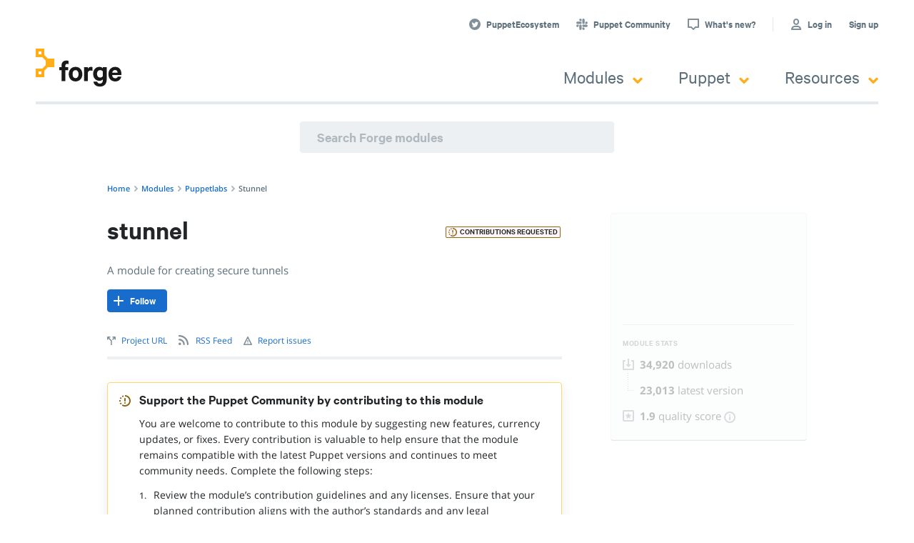

--- FILE ---
content_type: text/html; charset=utf-8
request_url: https://forge.puppet.com/modules/puppetlabs/stunnel
body_size: 7429
content:
<!DOCTYPE html><html lang="en"><head><meta charSet="utf-8"/><meta name="viewport" content="width=device-width"/><link rel="icon" href="/favicon.ico"/><meta name="robots" content="index,follow"/><meta name="googlebot" content="index,follow"/><meta name="twitter:card" content="summary"/><meta name="twitter:site" content="@PuppetEcosystem"/><meta property="og:type" content="website"/><meta property="og:locale" content="en"/><meta property="og:site_name" content="Puppet Forge"/><meta property="format-detection" content="telephone=no"/><meta property="google-site-verification" content="bhDLdSQDyhtooVBj-xc2H7ngyXlaHgS6l4FP9C88ZoA"/><meta property="x-ua-compatible" content="ie=edge"/><meta name="next-head-count" content="15"/><link rel="preload" href="/fonts/CalibreWeb-Regular.woff" as="font" crossorigin=""/><script>
                (function(w,d,s,l,i){
                  w[l]=w[l]||[];
                  w[l].push({'gtm.start': new Date().getTime(),event:'gtm.js'});
                  var f=d.getElementsByTagName(s)[0],
                    j=d.createElement(s),
                    dl=l!='dataLayer'?'&l='+l:'';
                  j.async=true;
                  j.src='https://www.googletagmanager.com/gtm.js?id='+i+dl;
                  f.parentNode.insertBefore(j,f);
                })(window,document,'script','dataLayer','GTM-KD7DQDHC');
              </script><link data-next-font="" rel="preconnect" href="/" crossorigin="anonymous"/><link rel="preload" href="/_next/static/css/ceddb5bca7f887e4.css" as="style"/><link rel="stylesheet" href="/_next/static/css/ceddb5bca7f887e4.css" data-n-g=""/><link rel="preload" href="/_next/static/css/fbfca6099ac2d6a7.css" as="style"/><link rel="stylesheet" href="/_next/static/css/fbfca6099ac2d6a7.css" data-n-p=""/><link rel="preload" href="/_next/static/css/6897e5fdf72a0fbc.css" as="style"/><link rel="stylesheet" href="/_next/static/css/6897e5fdf72a0fbc.css" data-n-p=""/><link rel="preload" href="/_next/static/css/5a6dce4ba39b4fb3.css" as="style"/><link rel="stylesheet" href="/_next/static/css/5a6dce4ba39b4fb3.css" data-n-p=""/><noscript data-n-css=""></noscript><script defer="" nomodule="" src="/_next/static/chunks/polyfills-42372ed130431b0a.js"></script><script src="/_next/static/chunks/webpack-b153a85e4b24195d.js" defer=""></script><script src="/_next/static/chunks/framework-5c95ad8f406bc6e6.js" defer=""></script><script src="/_next/static/chunks/main-e2318993af086a05.js" defer=""></script><script src="/_next/static/chunks/pages/_app-353574f63c87b786.js" defer=""></script><script src="/_next/static/chunks/5675-9951c62ea536cd03.js" defer=""></script><script src="/_next/static/chunks/1664-bc2a9050ca5fc6b8.js" defer=""></script><script src="/_next/static/chunks/4173-55e21481b25ea62f.js" defer=""></script><script src="/_next/static/chunks/8226-1d6620e6cae5c385.js" defer=""></script><script src="/_next/static/chunks/5589-1a45cd6e5905c93b.js" defer=""></script><script src="/_next/static/chunks/8935-2f77a74034df1fee.js" defer=""></script><script src="/_next/static/chunks/2859-d28fdc86ed9215c6.js" defer=""></script><script src="/_next/static/chunks/3324-76601896755ace47.js" defer=""></script><script src="/_next/static/chunks/pages/modules/%5Bnamespace%5D/%5Bname%5D/%5B%5B...slug%5D%5D-71c7c81e49dded50.js" defer=""></script><script src="/_next/static/kdvZp9L-1E8T0Y_LqQjqP/_buildManifest.js" defer=""></script><script src="/_next/static/kdvZp9L-1E8T0Y_LqQjqP/_ssgManifest.js" defer=""></script></head><body><noscript><iframe src="https://www.googletagmanager.com/ns.html?id=GTM-KD7DQDHC" height="0" width="0" style="display:none;visibility:hidden"></iframe></noscript><div id="__next"></div><script id="__NEXT_DATA__" type="application/json">{"props":{"pageProps":{"module":{"uri":"/v3/modules/puppetlabs-stunnel","slug":"puppetlabs-stunnel","name":"stunnel","downloads":34920,"created_at":"2012-05-08 17:39:15 -0700","updated_at":"2024-11-03 00:00:51 -0700","deprecated_at":null,"deprecated_for":null,"superseded_by":null,"supported":false,"endorsement":null,"module_group":"base","owner":{"uri":"/v3/users/puppetlabs","slug":"puppetlabs","username":"puppetlabs","gravatar_id":"fdd009b7c1ec96e088b389f773e87aec"},"premium":false,"login_required":false,"followers_count":0,"followed":false,"current_release":{"uri":"/v3/releases/puppetlabs-stunnel-0.3.0","slug":"puppetlabs-stunnel-0.3.0","module":{"uri":"/v3/modules/puppetlabs-stunnel","slug":"puppetlabs-stunnel","name":"stunnel","deprecated_at":null,"owner":{"uri":"/v3/users/puppetlabs","slug":"puppetlabs","username":"puppetlabs","gravatar_id":"fdd009b7c1ec96e088b389f773e87aec"}},"version":"0.3.0","metadata":{"name":"puppetlabs-stunnel","version":"0.3.0","author":"puppetlabs","summary":"A module for creating secure tunnels","license":"Apache-2.0","source":"https://github.com/puppetlabs/puppetlabs-stunnel","project_page":"https://github.com/puppetlabs/puppetlabs-stunnel","issues_url":"https://tickets.puppetlabs.com/browse/MODULES","dependencies":[{"name":"puppetlabs/stdlib","version_requirement":"\u003e= 2.3.1 \u003c 5.0.0"}],"data_provider":null,"requirements":[{"name":"puppet","version_requirement":"\u003e= 3.0.0 \u003c 5.0.0"}]},"tags":["debian","ssl","security","tunnel","tls"],"supported":false,"pdk":false,"validation_score":38,"file_uri":"/v3/files/puppetlabs-stunnel-0.3.0.tar.gz","file_size":9802,"file_md5":"b063de1e392b88866498406941c68dde","file_sha256":"b415cc71762bd58adb2d60c41a0860403ec1544248b7cde82da562f6fd6e12ec","downloads":23013,"malware_scan":null,"docs":{"types":[],"functions":[]},"pe_compatibility":["2017.2.x","2017.1.x","2016.5.x","2016.4.x"],"tasks":[],"plans":[],"created_at":"2017-05-05 03:34:53 -0700","updated_at":"2019-07-03 15:44:24 -0700","deleted_at":null,"deleted_for":null},"releases":[{"uri":"/v3/releases/puppetlabs-stunnel-0.3.0","slug":"puppetlabs-stunnel-0.3.0","version":"0.3.0","supported":false,"created_at":"2017-05-05 03:34:53 -0700","deleted_at":null,"file_uri":"/v3/files/puppetlabs-stunnel-0.3.0.tar.gz","file_size":9802},{"uri":"/v3/releases/puppetlabs-stunnel-0.2.0","slug":"puppetlabs-stunnel-0.2.0","version":"0.2.0","supported":false,"created_at":"2016-09-27 11:30:28 -0700","deleted_at":null,"file_uri":"/v3/files/puppetlabs-stunnel-0.2.0.tar.gz","file_size":9070},{"uri":"/v3/releases/puppetlabs-stunnel-0.1.0","slug":"puppetlabs-stunnel-0.1.0","version":"0.1.0","supported":false,"created_at":"2014-08-20 15:44:34 -0700","deleted_at":null,"file_uri":"/v3/files/puppetlabs-stunnel-0.1.0.tar.gz","file_size":9119},{"uri":"/v3/releases/puppetlabs-stunnel-0.0.1","slug":"puppetlabs-stunnel-0.0.1","version":"0.0.1","supported":false,"created_at":"2012-05-08 17:39:45 -0700","deleted_at":null,"file_uri":"/v3/files/puppetlabs-stunnel-0.0.1.tar.gz","file_size":4158}],"feedback_score":null,"homepage_url":"https://github.com/puppetlabs/puppetlabs-stunnel","issues_url":"https://tickets.puppetlabs.com/browse/MODULES","contributions_requested_from":"2024-11-03 00:00:51 -0700"},"release":{"uri":"/v3/releases/puppetlabs-stunnel-0.3.0","slug":"puppetlabs-stunnel-0.3.0","module":{"uri":"/v3/modules/puppetlabs-stunnel","slug":"puppetlabs-stunnel","name":"stunnel","deprecated_at":null,"owner":{"uri":"/v3/users/puppetlabs","slug":"puppetlabs","username":"puppetlabs","gravatar_id":"fdd009b7c1ec96e088b389f773e87aec"}},"version":"0.3.0","metadata":{"name":"puppetlabs-stunnel","version":"0.3.0","author":"puppetlabs","summary":"A module for creating secure tunnels","license":"Apache-2.0","source":"https://github.com/puppetlabs/puppetlabs-stunnel","project_page":"https://github.com/puppetlabs/puppetlabs-stunnel","issues_url":"https://tickets.puppetlabs.com/browse/MODULES","dependencies":[{"name":"puppetlabs/stdlib","version_requirement":"\u003e= 2.3.1 \u003c 5.0.0"}],"data_provider":null,"requirements":[{"name":"puppet","version_requirement":"\u003e= 3.0.0 \u003c 5.0.0"}]},"tags":["debian","ssl","security","tunnel","tls"],"supported":false,"pdk":false,"validation_score":38,"file_uri":"/v3/files/puppetlabs-stunnel-0.3.0.tar.gz","file_size":9802,"file_md5":"b063de1e392b88866498406941c68dde","file_sha256":"b415cc71762bd58adb2d60c41a0860403ec1544248b7cde82da562f6fd6e12ec","downloads":23013,"readme":"## Summary\nProvides a defined resource type for managing stunnel on Debian and Red Hat systems.\n\n## Usage\n```puppet\n   stunnel::tun { 'rsyncd':\n     certificate =\u003e \"/etc/puppet/ssl/certs/${::clientcert}.pem\",\n     private_key =\u003e \"/etc/puppet/ssl/private_keys/${::clientcert}.pem\",\n     ca_file     =\u003e '/etc/puppet/ssl/certs/ca.pem',\n     crl_file    =\u003e '/etc/puppet/ssl/crl.pem',\n     chroot      =\u003e '/var/lib/stunnel4/rsyncd',\n     user        =\u003e 'pe-puppet',\n     group       =\u003e 'pe-puppet',\n     client      =\u003e false,\n     accept      =\u003e '1873',\n     connect     =\u003e '873',\n   }\n```\n\n## Notes\n* There is no sysvinit script installed as part of the `stunnel` package on Red Hat systems.\n* Use of SSLv2 is highly discouraged because it's known to be vulnerable.\n* The chroot defined in `stunnel::tun` needs to be manually created.\n\n## Authors\n* Cody Herriages \u003ccody@puppetlabs.com\u003e\n* Sam Kottler \u003cshk@linux.com\u003e\n","changelog":"## 0.3.0 Unsupported Release\n### Summary\n\nThis adds support for not using certificate verification, additional tests for the actual stunnel::tun defined type are added.\n\n#### Features\n- Adds support for Certificate Verify\n- Disables parameter order lint check\n\n## 0.2.0: Unsupported Release\n\nAlex Harvey has updated the module to work on recent versions of puppet.\n\n##2014-08-20 - Release 0.1.0\n###Summary\n\nThis release adds RedHat support.\n\n###Features\n- RedHat support\n- Updated tests\n- Updated documentation\n","license":"                                 Apache License\n                           Version 2.0, January 2004\n                        http://www.apache.org/licenses/\n\n   TERMS AND CONDITIONS FOR USE, REPRODUCTION, AND DISTRIBUTION\n\n   1. Definitions.\n\n      \"License\" shall mean the terms and conditions for use, reproduction,\n      and distribution as defined by Sections 1 through 9 of this document.\n\n      \"Licensor\" shall mean the copyright owner or entity authorized by\n      the copyright owner that is granting the License.\n\n      \"Legal Entity\" shall mean the union of the acting entity and all\n      other entities that control, are controlled by, or are under common\n      control with that entity. For the purposes of this definition,\n      \"control\" means (i) the power, direct or indirect, to cause the\n      direction or management of such entity, whether by contract or\n      otherwise, or (ii) ownership of fifty percent (50%) or more of the\n      outstanding shares, or (iii) beneficial ownership of such entity.\n\n      \"You\" (or \"Your\") shall mean an individual or Legal Entity\n      exercising permissions granted by this License.\n\n      \"Source\" form shall mean the preferred form for making modifications,\n      including but not limited to software source code, documentation\n      source, and configuration files.\n\n      \"Object\" form shall mean any form resulting from mechanical\n      transformation or translation of a Source form, including but\n      not limited to compiled object code, generated documentation,\n      and conversions to other media types.\n\n      \"Work\" shall mean the work of authorship, whether in Source or\n      Object form, made available under the License, as indicated by a\n      copyright notice that is included in or attached to the work\n      (an example is provided in the Appendix below).\n\n      \"Derivative Works\" shall mean any work, whether in Source or Object\n      form, that is based on (or derived from) the Work and for which the\n      editorial revisions, annotations, elaborations, or other modifications\n      represent, as a whole, an original work of authorship. For the purposes\n      of this License, Derivative Works shall not include works that remain\n      separable from, or merely link (or bind by name) to the interfaces of,\n      the Work and Derivative Works thereof.\n\n      \"Contribution\" shall mean any work of authorship, including\n      the original version of the Work and any modifications or additions\n      to that Work or Derivative Works thereof, that is intentionally\n      submitted to Licensor for inclusion in the Work by the copyright owner\n      or by an individual or Legal Entity authorized to submit on behalf of\n      the copyright owner. For the purposes of this definition, \"submitted\"\n      means any form of electronic, verbal, or written communication sent\n      to the Licensor or its representatives, including but not limited to\n      communication on electronic mailing lists, source code control systems,\n      and issue tracking systems that are managed by, or on behalf of, the\n      Licensor for the purpose of discussing and improving the Work, but\n      excluding communication that is conspicuously marked or otherwise\n      designated in writing by the copyright owner as \"Not a Contribution.\"\n\n      \"Contributor\" shall mean Licensor and any individual or Legal Entity\n      on behalf of whom a Contribution has been received by Licensor and\n      subsequently incorporated within the Work.\n\n   2. Grant of Copyright License. Subject to the terms and conditions of\n      this License, each Contributor hereby grants to You a perpetual,\n      worldwide, non-exclusive, no-charge, royalty-free, irrevocable\n      copyright license to reproduce, prepare Derivative Works of,\n      publicly display, publicly perform, sublicense, and distribute the\n      Work and such Derivative Works in Source or Object form.\n\n   3. Grant of Patent License. Subject to the terms and conditions of\n      this License, each Contributor hereby grants to You a perpetual,\n      worldwide, non-exclusive, no-charge, royalty-free, irrevocable\n      (except as stated in this section) patent license to make, have made,\n      use, offer to sell, sell, import, and otherwise transfer the Work,\n      where such license applies only to those patent claims licensable\n      by such Contributor that are necessarily infringed by their\n      Contribution(s) alone or by combination of their Contribution(s)\n      with the Work to which such Contribution(s) was submitted. If You\n      institute patent litigation against any entity (including a\n      cross-claim or counterclaim in a lawsuit) alleging that the Work\n      or a Contribution incorporated within the Work constitutes direct\n      or contributory patent infringement, then any patent licenses\n      granted to You under this License for that Work shall terminate\n      as of the date such litigation is filed.\n\n   4. Redistribution. You may reproduce and distribute copies of the\n      Work or Derivative Works thereof in any medium, with or without\n      modifications, and in Source or Object form, provided that You\n      meet the following conditions:\n\n      (a) You must give any other recipients of the Work or\n          Derivative Works a copy of this License; and\n\n      (b) You must cause any modified files to carry prominent notices\n          stating that You changed the files; and\n\n      (c) You must retain, in the Source form of any Derivative Works\n          that You distribute, all copyright, patent, trademark, and\n          attribution notices from the Source form of the Work,\n          excluding those notices that do not pertain to any part of\n          the Derivative Works; and\n\n      (d) If the Work includes a \"NOTICE\" text file as part of its\n          distribution, then any Derivative Works that You distribute must\n          include a readable copy of the attribution notices contained\n          within such NOTICE file, excluding those notices that do not\n          pertain to any part of the Derivative Works, in at least one\n          of the following places: within a NOTICE text file distributed\n          as part of the Derivative Works; within the Source form or\n          documentation, if provided along with the Derivative Works; or,\n          within a display generated by the Derivative Works, if and\n          wherever such third-party notices normally appear. The contents\n          of the NOTICE file are for informational purposes only and\n          do not modify the License. You may add Your own attribution\n          notices within Derivative Works that You distribute, alongside\n          or as an addendum to the NOTICE text from the Work, provided\n          that such additional attribution notices cannot be construed\n          as modifying the License.\n\n      You may add Your own copyright statement to Your modifications and\n      may provide additional or different license terms and conditions\n      for use, reproduction, or distribution of Your modifications, or\n      for any such Derivative Works as a whole, provided Your use,\n      reproduction, and distribution of the Work otherwise complies with\n      the conditions stated in this License.\n\n   5. Submission of Contributions. Unless You explicitly state otherwise,\n      any Contribution intentionally submitted for inclusion in the Work\n      by You to the Licensor shall be under the terms and conditions of\n      this License, without any additional terms or conditions.\n      Notwithstanding the above, nothing herein shall supersede or modify\n      the terms of any separate license agreement you may have executed\n      with Licensor regarding such Contributions.\n\n   6. Trademarks. This License does not grant permission to use the trade\n      names, trademarks, service marks, or product names of the Licensor,\n      except as required for reasonable and customary use in describing the\n      origin of the Work and reproducing the content of the NOTICE file.\n\n   7. Disclaimer of Warranty. Unless required by applicable law or\n      agreed to in writing, Licensor provides the Work (and each\n      Contributor provides its Contributions) on an \"AS IS\" BASIS,\n      WITHOUT WARRANTIES OR CONDITIONS OF ANY KIND, either express or\n      implied, including, without limitation, any warranties or conditions\n      of TITLE, NON-INFRINGEMENT, MERCHANTABILITY, or FITNESS FOR A\n      PARTICULAR PURPOSE. You are solely responsible for determining the\n      appropriateness of using or redistributing the Work and assume any\n      risks associated with Your exercise of permissions under this License.\n\n   8. Limitation of Liability. In no event and under no legal theory,\n      whether in tort (including negligence), contract, or otherwise,\n      unless required by applicable law (such as deliberate and grossly\n      negligent acts) or agreed to in writing, shall any Contributor be\n      liable to You for damages, including any direct, indirect, special,\n      incidental, or consequential damages of any character arising as a\n      result of this License or out of the use or inability to use the\n      Work (including but not limited to damages for loss of goodwill,\n      work stoppage, computer failure or malfunction, or any and all\n      other commercial damages or losses), even if such Contributor\n      has been advised of the possibility of such damages.\n\n   9. Accepting Warranty or Additional Liability. While redistributing\n      the Work or Derivative Works thereof, You may choose to offer,\n      and charge a fee for, acceptance of support, warranty, indemnity,\n      or other liability obligations and/or rights consistent with this\n      License. However, in accepting such obligations, You may act only\n      on Your own behalf and on Your sole responsibility, not on behalf\n      of any other Contributor, and only if You agree to indemnify,\n      defend, and hold each Contributor harmless for any liability\n      incurred by, or claims asserted against, such Contributor by reason\n      of your accepting any such warranty or additional liability.\n\n   END OF TERMS AND CONDITIONS\n\n   APPENDIX: How to apply the Apache License to your work.\n\n      To apply the Apache License to your work, attach the following\n      boilerplate notice, with the fields enclosed by brackets \"[]\"\n      replaced with your own identifying information. (Don't include\n      the brackets!) The text should be enclosed in the appropriate\n      comment syntax for the file format. We also recommend that a\n      file or class name and description of purpose be included on the\n      same \"printed page\" as the copyright notice for easier\n      identification within third-party archives.\n\n   Copyright 2013 Puppet Labs\n\n   Licensed under the Apache License, Version 2.0 (the \"License\");\n   you may not use this file except in compliance with the License.\n   You may obtain a copy of the License at\n\n       http://www.apache.org/licenses/LICENSE-2.0\n\n   Unless required by applicable law or agreed to in writing, software\n   distributed under the License is distributed on an \"AS IS\" BASIS,\n   WITHOUT WARRANTIES OR CONDITIONS OF ANY KIND, either express or implied.\n   See the License for the specific language governing permissions and\n   limitations under the License.\n","reference":null,"malware_scan":null,"docs":{"types":[],"functions":[]},"pe_compatibility":["2017.2.x","2017.1.x","2016.5.x","2016.4.x"],"tasks":[],"plans":[],"created_at":"2017-05-05 03:34:53 -0700","updated_at":"2019-07-03 15:44:24 -0700","deleted_at":null,"deleted_for":null},"requestedTab":null,"tabs":[{"slug":"readme","content":{"pageCount":1,"html":"\u003ch2 class=\"in-page-anchor\"\u003eSummary\u003ca href=\"#summary\" id=\"summary\" rel=\"nofollow\"\u003e\u003c/a\u003e\u003c/h2\u003e\n\u003cp\u003eProvides a defined resource type for managing stunnel on Debian and Red Hat systems.\u003c/p\u003e\n\u003ch2 class=\"in-page-anchor\"\u003eUsage\u003ca href=\"#usage\" id=\"usage\" rel=\"nofollow\"\u003e\u003c/a\u003e\u003c/h2\u003e\n\u003cpre class=\"language-puppet\"\u003e\u003ccode class=\"language-puppet\"\u003e   stunnel\u003cspan class=\"token punctuation\"\u003e::\u003c/span\u003etun \u003cspan class=\"token punctuation\"\u003e{\u003c/span\u003e \u003cspan class=\"token string\"\u003e'rsyncd'\u003c/span\u003e\u003cspan class=\"token punctuation\"\u003e:\u003c/span\u003e\n     \u003cspan class=\"token attr-name\"\u003ecertificate\u003c/span\u003e \u003cspan class=\"token operator\"\u003e=\u003e\u003c/span\u003e \u003cspan class=\"token string\"\u003e\u003cspan class=\"token double-quoted\"\u003e\"/etc/puppet/ssl/certs/\u003cspan class=\"token interpolation\"\u003e\u003cspan class=\"token delimiter variable\"\u003e$\u003c/span\u003e\u003cspan class=\"token punctuation\"\u003e{\u003c/span\u003e\u003cspan class=\"token short-variable variable\"\u003e\u003cspan class=\"token punctuation\"\u003e::\u003c/span\u003eclientcert\u003c/span\u003e\u003cspan class=\"token punctuation\"\u003e}\u003c/span\u003e\u003c/span\u003e.pem\"\u003c/span\u003e\u003c/span\u003e\u003cspan class=\"token punctuation\"\u003e,\u003c/span\u003e\n     \u003cspan class=\"token attr-name\"\u003eprivate_key\u003c/span\u003e \u003cspan class=\"token operator\"\u003e=\u003e\u003c/span\u003e \u003cspan class=\"token string\"\u003e\u003cspan class=\"token double-quoted\"\u003e\"/etc/puppet/ssl/private_keys/\u003cspan class=\"token interpolation\"\u003e\u003cspan class=\"token delimiter variable\"\u003e$\u003c/span\u003e\u003cspan class=\"token punctuation\"\u003e{\u003c/span\u003e\u003cspan class=\"token short-variable variable\"\u003e\u003cspan class=\"token punctuation\"\u003e::\u003c/span\u003eclientcert\u003c/span\u003e\u003cspan class=\"token punctuation\"\u003e}\u003c/span\u003e\u003c/span\u003e.pem\"\u003c/span\u003e\u003c/span\u003e\u003cspan class=\"token punctuation\"\u003e,\u003c/span\u003e\n     \u003cspan class=\"token attr-name\"\u003eca_file\u003c/span\u003e     \u003cspan class=\"token operator\"\u003e=\u003e\u003c/span\u003e \u003cspan class=\"token string\"\u003e'/etc/puppet/ssl/certs/ca.pem'\u003c/span\u003e\u003cspan class=\"token punctuation\"\u003e,\u003c/span\u003e\n     \u003cspan class=\"token attr-name\"\u003ecrl_file\u003c/span\u003e    \u003cspan class=\"token operator\"\u003e=\u003e\u003c/span\u003e \u003cspan class=\"token string\"\u003e'/etc/puppet/ssl/crl.pem'\u003c/span\u003e\u003cspan class=\"token punctuation\"\u003e,\u003c/span\u003e\n     \u003cspan class=\"token attr-name\"\u003echroot\u003c/span\u003e      \u003cspan class=\"token operator\"\u003e=\u003e\u003c/span\u003e \u003cspan class=\"token string\"\u003e'/var/lib/stunnel4/rsyncd'\u003c/span\u003e\u003cspan class=\"token punctuation\"\u003e,\u003c/span\u003e\n     \u003cspan class=\"token attr-name\"\u003euser\u003c/span\u003e        \u003cspan class=\"token operator\"\u003e=\u003e\u003c/span\u003e \u003cspan class=\"token string\"\u003e'pe-puppet'\u003c/span\u003e\u003cspan class=\"token punctuation\"\u003e,\u003c/span\u003e\n     \u003cspan class=\"token attr-name\"\u003egroup\u003c/span\u003e       \u003cspan class=\"token operator\"\u003e=\u003e\u003c/span\u003e \u003cspan class=\"token string\"\u003e'pe-puppet'\u003c/span\u003e\u003cspan class=\"token punctuation\"\u003e,\u003c/span\u003e\n     \u003cspan class=\"token attr-name\"\u003eclient\u003c/span\u003e      \u003cspan class=\"token operator\"\u003e=\u003e\u003c/span\u003e \u003cspan class=\"token boolean\"\u003efalse\u003c/span\u003e\u003cspan class=\"token punctuation\"\u003e,\u003c/span\u003e\n     \u003cspan class=\"token attr-name\"\u003eaccept\u003c/span\u003e      \u003cspan class=\"token operator\"\u003e=\u003e\u003c/span\u003e \u003cspan class=\"token string\"\u003e'1873'\u003c/span\u003e\u003cspan class=\"token punctuation\"\u003e,\u003c/span\u003e\n     \u003cspan class=\"token attr-name\"\u003econnect\u003c/span\u003e     \u003cspan class=\"token operator\"\u003e=\u003e\u003c/span\u003e \u003cspan class=\"token string\"\u003e'873'\u003c/span\u003e\u003cspan class=\"token punctuation\"\u003e,\u003c/span\u003e\n   \u003cspan class=\"token punctuation\"\u003e}\u003c/span\u003e\n\u003c/code\u003e\u003c/pre\u003e\n\u003ch2 class=\"in-page-anchor\"\u003eNotes\u003ca href=\"#notes\" id=\"notes\" rel=\"nofollow\"\u003e\u003c/a\u003e\u003c/h2\u003e\n\u003cul\u003e\n\u003cli\u003eThere is no sysvinit script installed as part of the \u003ccode\u003estunnel\u003c/code\u003e package on Red Hat systems.\u003c/li\u003e\n\u003cli\u003eUse of SSLv2 is highly discouraged because it's known to be vulnerable.\u003c/li\u003e\n\u003cli\u003eThe chroot defined in \u003ccode\u003estunnel::tun\u003c/code\u003e needs to be manually created.\u003c/li\u003e\n\u003c/ul\u003e\n\u003ch2 class=\"in-page-anchor\"\u003eAuthors\u003ca href=\"#authors\" id=\"authors\" rel=\"nofollow\"\u003e\u003c/a\u003e\u003c/h2\u003e\n\u003cul\u003e\n\u003cli\u003eCody Herriages \u003ca href=\"mailto:cody@puppetlabs.com\"\u003ecody@puppetlabs.com\u003c/a\u003e\u003c/li\u003e\n\u003cli\u003eSam Kottler \u003ca href=\"mailto:shk@linux.com\"\u003eshk@linux.com\u003c/a\u003e\u003c/li\u003e\n\u003c/ul\u003e","docSlug":"puppetlabs-stunnel-0.3.0-readme"}},{"slug":"changelog","content":{"pageCount":1,"html":"\u003ch2 class=\"in-page-anchor\"\u003e0.3.0 Unsupported Release\u003ca href=\"#030-unsupported-release\" id=\"030-unsupported-release\" rel=\"nofollow\"\u003e\u003c/a\u003e\u003c/h2\u003e\n\u003ch3 class=\"in-page-anchor\"\u003eSummary\u003ca href=\"#summary\" id=\"summary\" rel=\"nofollow\"\u003e\u003c/a\u003e\u003c/h3\u003e\n\u003cp\u003eThis adds support for not using certificate verification, additional tests for the actual stunnel::tun defined type are added.\u003c/p\u003e\n\u003ch4 class=\"in-page-anchor\"\u003eFeatures\u003ca href=\"#features\" id=\"features\" rel=\"nofollow\"\u003e\u003c/a\u003e\u003c/h4\u003e\n\u003cul\u003e\n\u003cli\u003eAdds support for Certificate Verify\u003c/li\u003e\n\u003cli\u003eDisables parameter order lint check\u003c/li\u003e\n\u003c/ul\u003e\n\u003ch2 class=\"in-page-anchor\"\u003e0.2.0: Unsupported Release\u003ca href=\"#020-unsupported-release\" id=\"020-unsupported-release\" rel=\"nofollow\"\u003e\u003c/a\u003e\u003c/h2\u003e\n\u003cp\u003eAlex Harvey has updated the module to work on recent versions of puppet.\u003c/p\u003e\n\u003cp\u003e##2014-08-20 - Release 0.1.0\n###Summary\u003c/p\u003e\n\u003cp\u003eThis release adds RedHat support.\u003c/p\u003e\n\u003cp\u003e###Features\u003c/p\u003e\n\u003cul\u003e\n\u003cli\u003eRedHat support\u003c/li\u003e\n\u003cli\u003eUpdated tests\u003c/li\u003e\n\u003cli\u003eUpdated documentation\u003c/li\u003e\n\u003c/ul\u003e","docSlug":"puppetlabs-stunnel-0.3.0-changelog"}},{"slug":"dependencies","content":[{"name":"puppetlabs/stdlib","version_requirement":"\u003e= 2.3.1 \u003c 5.0.0"}]},{"slug":"license","content":"                                 Apache License\n                           Version 2.0, January 2004\n                        http://www.apache.org/licenses/\n\n   TERMS AND CONDITIONS FOR USE, REPRODUCTION, AND DISTRIBUTION\n\n   1. Definitions.\n\n      \"License\" shall mean the terms and conditions for use, reproduction,\n      and distribution as defined by Sections 1 through 9 of this document.\n\n      \"Licensor\" shall mean the copyright owner or entity authorized by\n      the copyright owner that is granting the License.\n\n      \"Legal Entity\" shall mean the union of the acting entity and all\n      other entities that control, are controlled by, or are under common\n      control with that entity. For the purposes of this definition,\n      \"control\" means (i) the power, direct or indirect, to cause the\n      direction or management of such entity, whether by contract or\n      otherwise, or (ii) ownership of fifty percent (50%) or more of the\n      outstanding shares, or (iii) beneficial ownership of such entity.\n\n      \"You\" (or \"Your\") shall mean an individual or Legal Entity\n      exercising permissions granted by this License.\n\n      \"Source\" form shall mean the preferred form for making modifications,\n      including but not limited to software source code, documentation\n      source, and configuration files.\n\n      \"Object\" form shall mean any form resulting from mechanical\n      transformation or translation of a Source form, including but\n      not limited to compiled object code, generated documentation,\n      and conversions to other media types.\n\n      \"Work\" shall mean the work of authorship, whether in Source or\n      Object form, made available under the License, as indicated by a\n      copyright notice that is included in or attached to the work\n      (an example is provided in the Appendix below).\n\n      \"Derivative Works\" shall mean any work, whether in Source or Object\n      form, that is based on (or derived from) the Work and for which the\n      editorial revisions, annotations, elaborations, or other modifications\n      represent, as a whole, an original work of authorship. For the purposes\n      of this License, Derivative Works shall not include works that remain\n      separable from, or merely link (or bind by name) to the interfaces of,\n      the Work and Derivative Works thereof.\n\n      \"Contribution\" shall mean any work of authorship, including\n      the original version of the Work and any modifications or additions\n      to that Work or Derivative Works thereof, that is intentionally\n      submitted to Licensor for inclusion in the Work by the copyright owner\n      or by an individual or Legal Entity authorized to submit on behalf of\n      the copyright owner. For the purposes of this definition, \"submitted\"\n      means any form of electronic, verbal, or written communication sent\n      to the Licensor or its representatives, including but not limited to\n      communication on electronic mailing lists, source code control systems,\n      and issue tracking systems that are managed by, or on behalf of, the\n      Licensor for the purpose of discussing and improving the Work, but\n      excluding communication that is conspicuously marked or otherwise\n      designated in writing by the copyright owner as \"Not a Contribution.\"\n\n      \"Contributor\" shall mean Licensor and any individual or Legal Entity\n      on behalf of whom a Contribution has been received by Licensor and\n      subsequently incorporated within the Work.\n\n   2. Grant of Copyright License. Subject to the terms and conditions of\n      this License, each Contributor hereby grants to You a perpetual,\n      worldwide, non-exclusive, no-charge, royalty-free, irrevocable\n      copyright license to reproduce, prepare Derivative Works of,\n      publicly display, publicly perform, sublicense, and distribute the\n      Work and such Derivative Works in Source or Object form.\n\n   3. Grant of Patent License. Subject to the terms and conditions of\n      this License, each Contributor hereby grants to You a perpetual,\n      worldwide, non-exclusive, no-charge, royalty-free, irrevocable\n      (except as stated in this section) patent license to make, have made,\n      use, offer to sell, sell, import, and otherwise transfer the Work,\n      where such license applies only to those patent claims licensable\n      by such Contributor that are necessarily infringed by their\n      Contribution(s) alone or by combination of their Contribution(s)\n      with the Work to which such Contribution(s) was submitted. If You\n      institute patent litigation against any entity (including a\n      cross-claim or counterclaim in a lawsuit) alleging that the Work\n      or a Contribution incorporated within the Work constitutes direct\n      or contributory patent infringement, then any patent licenses\n      granted to You under this License for that Work shall terminate\n      as of the date such litigation is filed.\n\n   4. Redistribution. You may reproduce and distribute copies of the\n      Work or Derivative Works thereof in any medium, with or without\n      modifications, and in Source or Object form, provided that You\n      meet the following conditions:\n\n      (a) You must give any other recipients of the Work or\n          Derivative Works a copy of this License; and\n\n      (b) You must cause any modified files to carry prominent notices\n          stating that You changed the files; and\n\n      (c) You must retain, in the Source form of any Derivative Works\n          that You distribute, all copyright, patent, trademark, and\n          attribution notices from the Source form of the Work,\n          excluding those notices that do not pertain to any part of\n          the Derivative Works; and\n\n      (d) If the Work includes a \"NOTICE\" text file as part of its\n          distribution, then any Derivative Works that You distribute must\n          include a readable copy of the attribution notices contained\n          within such NOTICE file, excluding those notices that do not\n          pertain to any part of the Derivative Works, in at least one\n          of the following places: within a NOTICE text file distributed\n          as part of the Derivative Works; within the Source form or\n          documentation, if provided along with the Derivative Works; or,\n          within a display generated by the Derivative Works, if and\n          wherever such third-party notices normally appear. The contents\n          of the NOTICE file are for informational purposes only and\n          do not modify the License. You may add Your own attribution\n          notices within Derivative Works that You distribute, alongside\n          or as an addendum to the NOTICE text from the Work, provided\n          that such additional attribution notices cannot be construed\n          as modifying the License.\n\n      You may add Your own copyright statement to Your modifications and\n      may provide additional or different license terms and conditions\n      for use, reproduction, or distribution of Your modifications, or\n      for any such Derivative Works as a whole, provided Your use,\n      reproduction, and distribution of the Work otherwise complies with\n      the conditions stated in this License.\n\n   5. Submission of Contributions. Unless You explicitly state otherwise,\n      any Contribution intentionally submitted for inclusion in the Work\n      by You to the Licensor shall be under the terms and conditions of\n      this License, without any additional terms or conditions.\n      Notwithstanding the above, nothing herein shall supersede or modify\n      the terms of any separate license agreement you may have executed\n      with Licensor regarding such Contributions.\n\n   6. Trademarks. This License does not grant permission to use the trade\n      names, trademarks, service marks, or product names of the Licensor,\n      except as required for reasonable and customary use in describing the\n      origin of the Work and reproducing the content of the NOTICE file.\n\n   7. Disclaimer of Warranty. Unless required by applicable law or\n      agreed to in writing, Licensor provides the Work (and each\n      Contributor provides its Contributions) on an \"AS IS\" BASIS,\n      WITHOUT WARRANTIES OR CONDITIONS OF ANY KIND, either express or\n      implied, including, without limitation, any warranties or conditions\n      of TITLE, NON-INFRINGEMENT, MERCHANTABILITY, or FITNESS FOR A\n      PARTICULAR PURPOSE. You are solely responsible for determining the\n      appropriateness of using or redistributing the Work and assume any\n      risks associated with Your exercise of permissions under this License.\n\n   8. Limitation of Liability. In no event and under no legal theory,\n      whether in tort (including negligence), contract, or otherwise,\n      unless required by applicable law (such as deliberate and grossly\n      negligent acts) or agreed to in writing, shall any Contributor be\n      liable to You for damages, including any direct, indirect, special,\n      incidental, or consequential damages of any character arising as a\n      result of this License or out of the use or inability to use the\n      Work (including but not limited to damages for loss of goodwill,\n      work stoppage, computer failure or malfunction, or any and all\n      other commercial damages or losses), even if such Contributor\n      has been advised of the possibility of such damages.\n\n   9. Accepting Warranty or Additional Liability. While redistributing\n      the Work or Derivative Works thereof, You may choose to offer,\n      and charge a fee for, acceptance of support, warranty, indemnity,\n      or other liability obligations and/or rights consistent with this\n      License. However, in accepting such obligations, You may act only\n      on Your own behalf and on Your sole responsibility, not on behalf\n      of any other Contributor, and only if You agree to indemnify,\n      defend, and hold each Contributor harmless for any liability\n      incurred by, or claims asserted against, such Contributor by reason\n      of your accepting any such warranty or additional liability.\n\n   END OF TERMS AND CONDITIONS\n\n   APPENDIX: How to apply the Apache License to your work.\n\n      To apply the Apache License to your work, attach the following\n      boilerplate notice, with the fields enclosed by brackets \"[]\"\n      replaced with your own identifying information. (Don't include\n      the brackets!) The text should be enclosed in the appropriate\n      comment syntax for the file format. We also recommend that a\n      file or class name and description of purpose be included on the\n      same \"printed page\" as the copyright notice for easier\n      identification within third-party archives.\n\n   Copyright 2013 Puppet Labs\n\n   Licensed under the Apache License, Version 2.0 (the \"License\");\n   you may not use this file except in compliance with the License.\n   You may obtain a copy of the License at\n\n       http://www.apache.org/licenses/LICENSE-2.0\n\n   Unless required by applicable law or agreed to in writing, software\n   distributed under the License is distributed on an \"AS IS\" BASIS,\n   WITHOUT WARRANTIES OR CONDITIONS OF ANY KIND, either express or implied.\n   See the License for the specific language governing permissions and\n   limitations under the License.\n"}]},"__N_SSP":true},"page":"/modules/[namespace]/[name]/[[...slug]]","query":{"namespace":"puppetlabs","name":"stunnel"},"buildId":"kdvZp9L-1E8T0Y_LqQjqP","isFallback":false,"isExperimentalCompile":false,"gssp":true,"scriptLoader":[{"src":"/ieNotice.js","type":"text/javascript","strategy":"afterInteractive"}]}</script></body></html>